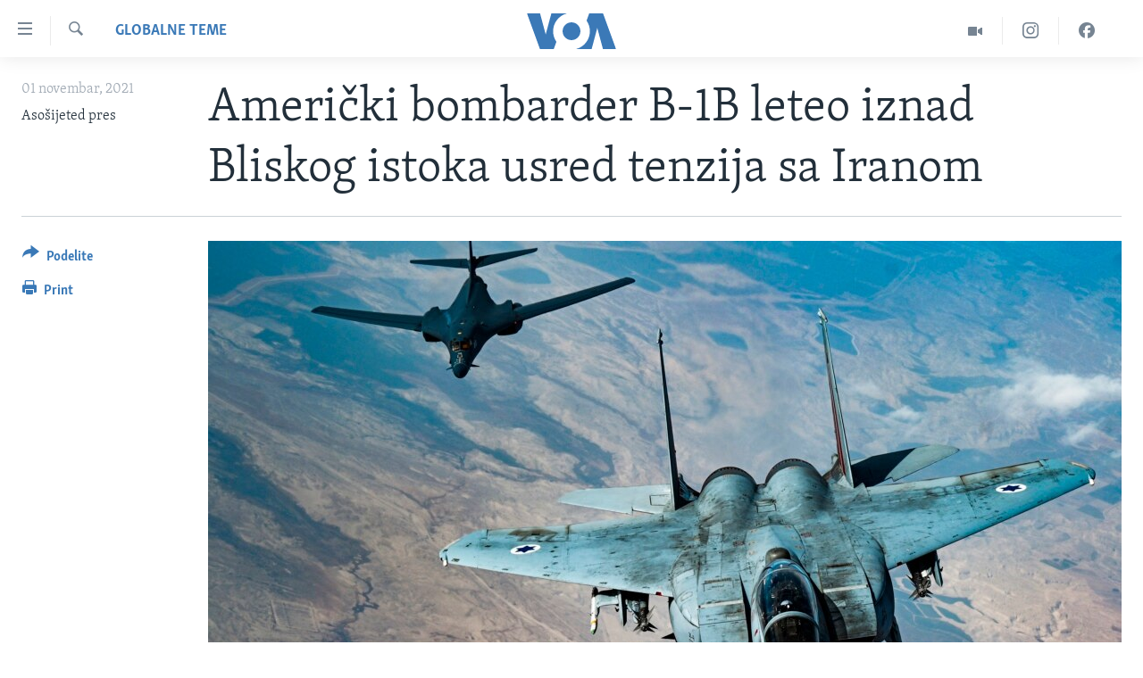

--- FILE ---
content_type: text/html; charset=utf-8
request_url: https://www.glasamerike.net/a/sjedinjene-drzave-sad-bliski-istok-iran-bombarder-preleti-tenzije/6293572.html
body_size: 13255
content:

<!DOCTYPE html>
<html lang="sr" dir="ltr" class="no-js">
<head>
<link href="/Content/responsive/VOA/sr-Latn-CS/VOA-sr-Latn-CS.css?&amp;av=0.0.0.0&amp;cb=306" rel="stylesheet"/>
<script src="https://tags.glasamerike.net/voa-pangea/prod/utag.sync.js"></script> <script type='text/javascript' src='https://www.youtube.com/iframe_api' async></script>
<script type="text/javascript">
//a general 'js' detection, must be on top level in <head>, due to CSS performance
document.documentElement.className = "js";
var cacheBuster = "306";
var appBaseUrl = "/";
var imgEnhancerBreakpoints = [0, 144, 256, 408, 650, 1023, 1597];
var isLoggingEnabled = false;
var isPreviewPage = false;
var isLivePreviewPage = false;
if (!isPreviewPage) {
window.RFE = window.RFE || {};
window.RFE.cacheEnabledByParam = window.location.href.indexOf('nocache=1') === -1;
const url = new URL(window.location.href);
const params = new URLSearchParams(url.search);
// Remove the 'nocache' parameter
params.delete('nocache');
// Update the URL without the 'nocache' parameter
url.search = params.toString();
window.history.replaceState(null, '', url.toString());
} else {
window.addEventListener('load', function() {
const links = window.document.links;
for (let i = 0; i < links.length; i++) {
links[i].href = '#';
links[i].target = '_self';
}
})
}
var pwaEnabled = false;
var swCacheDisabled;
</script>
<meta charset="utf-8" />
<title>Američki bombarder B-1B leteo iznad Bliskog istoka usred tenzija sa Iranom</title>
<meta name="description" content="Američko ratno vazduhoplovstvo saopštilo je u nedelju da je letelo strateškim bombarderom B-1B preko ključnih pomorskih &quot;uskih grla&quot; na Bliskom istoku sa saveznicima, uključujući Izrael, usred aktuelnih tenzija sa Iranom, dok je nuklearni sporazum sa svetskim silama i dalje u rasulu.
Bombarder..." />
<meta name="keywords" content="Aktuelno, Globalne teme" />
<meta name="viewport" content="width=device-width, initial-scale=1.0" />
<meta http-equiv="X-UA-Compatible" content="IE=edge" />
<meta name="robots" content="max-image-preview:large"><meta property="fb:pages" content="164018356324" />
<meta name="msvalidate.01" content="3286EE554B6F672A6F2E608C02343C0E" /><meta name="yandex-verification" content="6586910cc29e907e" />
<link href="https://www.glasamerike.net/a/sjedinjene-drzave-sad-bliski-istok-iran-bombarder-preleti-tenzije/6293572.html" rel="canonical" />
<meta name="apple-mobile-web-app-title" content="Glas Amerike" />
<meta name="apple-mobile-web-app-status-bar-style" content="black" />
<meta name="apple-itunes-app" content="app-id=632618796, app-argument=//6293572.ltr" />
<meta content="Američki bombarder B-1B leteo iznad Bliskog istoka usred tenzija sa Iranom" property="og:title" />
<meta content="Američko ratno vazduhoplovstvo saopštilo je u nedelju da je letelo strateškim bombarderom B-1B preko ključnih pomorskih &quot;uskih grla&quot; na Bliskom istoku sa saveznicima, uključujući Izrael, usred aktuelnih tenzija sa Iranom, dok je nuklearni sporazum sa svetskim silama i dalje u rasulu.
Bombarder..." property="og:description" />
<meta content="article" property="og:type" />
<meta content="https://www.glasamerike.net/a/sjedinjene-drzave-sad-bliski-istok-iran-bombarder-preleti-tenzije/6293572.html" property="og:url" />
<meta content="Glas Amerike" property="og:site_name" />
<meta content="https://twitter.com/GlasAmerikeVOA" property="article:publisher" />
<meta content="https://gdb.voanews.com/d5b44473-4046-4da4-a482-feb0e26f30d8_cx0_cy3_cw0_w1200_h630.jpg" property="og:image" />
<meta content="1200" property="og:image:width" />
<meta content="630" property="og:image:height" />
<meta content="242114202920708" property="fb:app_id" />
<meta content="Asošijeted pres" name="Author" />
<meta content="summary_large_image" name="twitter:card" />
<meta content="@GlasAmerikeVOA" name="twitter:site" />
<meta content="https://gdb.voanews.com/d5b44473-4046-4da4-a482-feb0e26f30d8_cx0_cy3_cw0_w1200_h630.jpg" name="twitter:image" />
<meta content="Američki bombarder B-1B leteo iznad Bliskog istoka usred tenzija sa Iranom" name="twitter:title" />
<meta content="Američko ratno vazduhoplovstvo saopštilo je u nedelju da je letelo strateškim bombarderom B-1B preko ključnih pomorskih &quot;uskih grla&quot; na Bliskom istoku sa saveznicima, uključujući Izrael, usred aktuelnih tenzija sa Iranom, dok je nuklearni sporazum sa svetskim silama i dalje u rasulu.
Bombarder..." name="twitter:description" />
<link rel="amphtml" href="https://www.glasamerike.net/amp/sjedinjene-drzave-sad-bliski-istok-iran-bombarder-preleti-tenzije/6293572.html" />
<script type="application/ld+json">{"articleSection":"Globalne teme","isAccessibleForFree":true,"headline":"Američki bombarder B-1B leteo iznad Bliskog istoka usred tenzija sa Iranom","inLanguage":"sr-Latn-CS","keywords":"Aktuelno, Globalne teme","author":{"@type":"Person","url":"https://www.glasamerike.net/author/asosijeted-pres/uijoo","description":"","image":{"@type":"ImageObject"},"name":"Asošijeted pres"},"datePublished":"2021-11-01 07:27:17Z","dateModified":"2021-11-01 08:11:17Z","publisher":{"logo":{"width":512,"height":220,"@type":"ImageObject","url":"https://www.glasamerike.net/Content/responsive/VOA/sr-Latn-CS/img/logo.png"},"@type":"NewsMediaOrganization","url":"https://www.glasamerike.net","sameAs":["https://facebook.com/GlasAmerikeVOA","https://twitter.com/GlasAmerikeVOA","https://www.youtube.com/c/GlasAmerikeVOA","https://www.instagram.com/GlasAmerikeVOA"],"name":"Glas Amerike","alternateName":""},"@context":"https://schema.org","@type":"NewsArticle","mainEntityOfPage":"https://www.glasamerike.net/a/sjedinjene-drzave-sad-bliski-istok-iran-bombarder-preleti-tenzije/6293572.html","url":"https://www.glasamerike.net/a/sjedinjene-drzave-sad-bliski-istok-iran-bombarder-preleti-tenzije/6293572.html","description":"Američko ratno vazduhoplovstvo saopštilo je u nedelju da je letelo strateškim bombarderom B-1B preko ključnih pomorskih \u0022uskih grla\u0022 na Bliskom istoku sa saveznicima, uključujući Izrael, usred aktuelnih tenzija sa Iranom, dok je nuklearni sporazum sa svetskim silama i dalje u rasulu.\r\n Bombarder...","image":{"width":1080,"height":608,"@type":"ImageObject","url":"https://gdb.voanews.com/d5b44473-4046-4da4-a482-feb0e26f30d8_cx0_cy3_cw0_w1080_h608.jpg"},"name":"Američki bombarder B-1B leteo iznad Bliskog istoka usred tenzija sa Iranom"}</script>
<script src="/Scripts/responsive/infographics.b?v=dVbZ-Cza7s4UoO3BqYSZdbxQZVF4BOLP5EfYDs4kqEo1&amp;av=0.0.0.0&amp;cb=306"></script>
<script src="/Scripts/responsive/loader.b?v=Q26XNwrL6vJYKjqFQRDnx01Lk2pi1mRsuLEaVKMsvpA1&amp;av=0.0.0.0&amp;cb=306"></script>
<link rel="icon" type="image/svg+xml" href="/Content/responsive/VOA/img/webApp/favicon.svg" />
<link rel="alternate icon" href="/Content/responsive/VOA/img/webApp/favicon.ico" />
<link rel="apple-touch-icon" sizes="152x152" href="/Content/responsive/VOA/img/webApp/ico-152x152.png" />
<link rel="apple-touch-icon" sizes="144x144" href="/Content/responsive/VOA/img/webApp/ico-144x144.png" />
<link rel="apple-touch-icon" sizes="114x114" href="/Content/responsive/VOA/img/webApp/ico-114x114.png" />
<link rel="apple-touch-icon" sizes="72x72" href="/Content/responsive/VOA/img/webApp/ico-72x72.png" />
<link rel="apple-touch-icon-precomposed" href="/Content/responsive/VOA/img/webApp/ico-57x57.png" />
<link rel="icon" sizes="192x192" href="/Content/responsive/VOA/img/webApp/ico-192x192.png" />
<link rel="icon" sizes="128x128" href="/Content/responsive/VOA/img/webApp/ico-128x128.png" />
<meta name="msapplication-TileColor" content="#ffffff" />
<meta name="msapplication-TileImage" content="/Content/responsive/VOA/img/webApp/ico-144x144.png" />
<link rel="alternate" type="application/rss+xml" title="VOA - Top Stories [RSS]" href="/api/" />
<link rel="sitemap" type="application/rss+xml" href="/sitemap.xml" />
</head>
<body class=" nav-no-loaded cc_theme pg-article print-lay-article js-category-to-nav nojs-images ">
<script type="text/javascript" >
var analyticsData = {url:"https://www.glasamerike.net/a/sjedinjene-drzave-sad-bliski-istok-iran-bombarder-preleti-tenzije/6293572.html",property_id:"480",article_uid:"6293572",page_title:"Američki bombarder B-1B leteo iznad Bliskog istoka usred tenzija sa Iranom",page_type:"article",content_type:"article",subcontent_type:"article",last_modified:"2021-11-01 08:11:17Z",pub_datetime:"2021-11-01 07:27:17Z",pub_year:"2021",pub_month:"11",pub_day:"01",pub_hour:"07",pub_weekday:"Monday",section:"globalne teme",english_section:"aktuelno-svet",byline:"Asošijeted pres",categories:"aktuelno,aktuelno-svet",domain:"www.glasamerike.net",language:"Serbian",language_service:"VOA Serbian",platform:"web",copied:"no",copied_article:"",copied_title:"",runs_js:"Yes",cms_release:"8.44.0.0.306",enviro_type:"prod",slug:"sjedinjene-drzave-sad-bliski-istok-iran-bombarder-preleti-tenzije",entity:"VOA",short_language_service:"SER",platform_short:"W",page_name:"Američki bombarder B-1B leteo iznad Bliskog istoka usred tenzija sa Iranom"};
</script>
<noscript><iframe src="https://www.googletagmanager.com/ns.html?id=GTM-N8MP7P" height="0" width="0" style="display:none;visibility:hidden"></iframe></noscript><script type="text/javascript" data-cookiecategory="analytics">
var gtmEventObject = Object.assign({}, analyticsData, {event: 'page_meta_ready'});window.dataLayer = window.dataLayer || [];window.dataLayer.push(gtmEventObject);
if (top.location === self.location) { //if not inside of an IFrame
var renderGtm = "true";
if (renderGtm === "true") {
(function(w,d,s,l,i){w[l]=w[l]||[];w[l].push({'gtm.start':new Date().getTime(),event:'gtm.js'});var f=d.getElementsByTagName(s)[0],j=d.createElement(s),dl=l!='dataLayer'?'&l='+l:'';j.async=true;j.src='//www.googletagmanager.com/gtm.js?id='+i+dl;f.parentNode.insertBefore(j,f);})(window,document,'script','dataLayer','GTM-N8MP7P');
}
}
</script>
<!--Analytics tag js version start-->
<script type="text/javascript" data-cookiecategory="analytics">
var utag_data = Object.assign({}, analyticsData, {});
if(typeof(TealiumTagFrom)==='function' && typeof(TealiumTagSearchKeyword)==='function') {
var utag_from=TealiumTagFrom();var utag_searchKeyword=TealiumTagSearchKeyword();
if(utag_searchKeyword!=null && utag_searchKeyword!=='' && utag_data["search_keyword"]==null) utag_data["search_keyword"]=utag_searchKeyword;if(utag_from!=null && utag_from!=='') utag_data["from"]=TealiumTagFrom();}
if(window.top!== window.self&&utag_data.page_type==="snippet"){utag_data.page_type = 'iframe';}
try{if(window.top!==window.self&&window.self.location.hostname===window.top.location.hostname){utag_data.platform = 'self-embed';utag_data.platform_short = 'se';}}catch(e){if(window.top!==window.self&&window.self.location.search.includes("platformType=self-embed")){utag_data.platform = 'cross-promo';utag_data.platform_short = 'cp';}}
(function(a,b,c,d){ a="https://tags.glasamerike.net/voa-pangea/prod/utag.js"; b=document;c="script";d=b.createElement(c);d.src=a;d.type="text/java"+c;d.async=true; a=b.getElementsByTagName(c)[0];a.parentNode.insertBefore(d,a); })();
</script>
<!--Analytics tag js version end-->
<!-- Analytics tag management NoScript -->
<noscript>
<img style="position: absolute; border: none;" src="https://ssc.glasamerike.net/b/ss/bbgprod,bbgentityvoa/1/G.4--NS/407207517?pageName=voa%3aser%3aw%3aarticle%3aameri%c4%8dki%20bombarder%20b-1b%20leteo%20iznad%20bliskog%20istoka%20usred%20tenzija%20sa%20iranom&amp;c6=ameri%c4%8dki%20bombarder%20b-1b%20leteo%20iznad%20bliskog%20istoka%20usred%20tenzija%20sa%20iranom&amp;v36=8.44.0.0.306&amp;v6=D=c6&amp;g=https%3a%2f%2fwww.glasamerike.net%2fa%2fsjedinjene-drzave-sad-bliski-istok-iran-bombarder-preleti-tenzije%2f6293572.html&amp;c1=D=g&amp;v1=D=g&amp;events=event1,event52&amp;c16=voa%20serbian&amp;v16=D=c16&amp;c5=aktuelno-svet&amp;v5=D=c5&amp;ch=globalne%20teme&amp;c15=serbian&amp;v15=D=c15&amp;c4=article&amp;v4=D=c4&amp;c14=6293572&amp;v14=D=c14&amp;v20=no&amp;c17=web&amp;v17=D=c17&amp;mcorgid=518abc7455e462b97f000101%40adobeorg&amp;server=www.glasamerike.net&amp;pageType=D=c4&amp;ns=bbg&amp;v29=D=server&amp;v25=voa&amp;v30=480&amp;v105=D=User-Agent " alt="analytics" width="1" height="1" /></noscript>
<!-- End of Analytics tag management NoScript -->
<!--*** Accessibility links - For ScreenReaders only ***-->
<section>
<div class="sr-only">
<h2>Linkovi</h2>
<ul>
<li><a href="#content" data-disable-smooth-scroll="1">Idi na glavni sadržaj</a></li>
<li><a href="#navigation" data-disable-smooth-scroll="1">Idi na glavnu navigaciju</a></li>
<li><a href="#txtHeaderSearch" data-disable-smooth-scroll="1">Idi na pretragu</a></li>
</ul>
</div>
</section>
<div dir="ltr">
<div id="page">
<aside>
<div class="c-lightbox overlay-modal">
<div class="c-lightbox__intro">
<h2 class="c-lightbox__intro-title"></h2>
<button class="btn btn--rounded c-lightbox__btn c-lightbox__intro-next" title="Sledeća">
<span class="ico ico--rounded ico-chevron-forward"></span>
<span class="sr-only">Sledeća</span>
</button>
</div>
<div class="c-lightbox__nav">
<button class="btn btn--rounded c-lightbox__btn c-lightbox__btn--close" title="Zatvorite">
<span class="ico ico--rounded ico-close"></span>
<span class="sr-only">Zatvorite</span>
</button>
<button class="btn btn--rounded c-lightbox__btn c-lightbox__btn--prev" title="Prethodna">
<span class="ico ico--rounded ico-chevron-backward"></span>
<span class="sr-only">Prethodna</span>
</button>
<button class="btn btn--rounded c-lightbox__btn c-lightbox__btn--next" title="Sledeća">
<span class="ico ico--rounded ico-chevron-forward"></span>
<span class="sr-only">Sledeća</span>
</button>
</div>
<div class="c-lightbox__content-wrap">
<figure class="c-lightbox__content">
<span class="c-spinner c-spinner--lightbox">
<img src="/Content/responsive/img/player-spinner.png"
alt="please wait"
title="please wait" />
</span>
<div class="c-lightbox__img">
<div class="thumb">
<img src="" alt="" />
</div>
</div>
<figcaption>
<div class="c-lightbox__info c-lightbox__info--foot">
<span class="c-lightbox__counter"></span>
<span class="caption c-lightbox__caption"></span>
</div>
</figcaption>
</figure>
</div>
<div class="hidden">
<div class="content-advisory__box content-advisory__box--lightbox">
<span class="content-advisory__box-text">This image contains sensitive content which some people may find offensive or disturbing.</span>
<button class="btn btn--transparent content-advisory__box-btn m-t-md" value="text" type="button">
<span class="btn__text">
Click to reveal
</span>
</button>
</div>
</div>
</div>
<div class="print-dialogue">
<div class="container">
<h3 class="print-dialogue__title section-head">Print Options:</h3>
<div class="print-dialogue__opts">
<ul class="print-dialogue__opt-group">
<li class="form__group form__group--checkbox">
<input class="form__check " id="checkboxImages" name="checkboxImages" type="checkbox" checked="checked" />
<label for="checkboxImages" class="form__label m-t-md">Images</label>
</li>
<li class="form__group form__group--checkbox">
<input class="form__check " id="checkboxMultimedia" name="checkboxMultimedia" type="checkbox" checked="checked" />
<label for="checkboxMultimedia" class="form__label m-t-md">Multimedia</label>
</li>
</ul>
<ul class="print-dialogue__opt-group">
<li class="form__group form__group--checkbox">
<input class="form__check " id="checkboxEmbedded" name="checkboxEmbedded" type="checkbox" checked="checked" />
<label for="checkboxEmbedded" class="form__label m-t-md">Embedded Content</label>
</li>
<li class="hidden">
<input class="form__check " id="checkboxComments" name="checkboxComments" type="checkbox" />
<label for="checkboxComments" class="form__label m-t-md">Comments</label>
</li>
</ul>
</div>
<div class="print-dialogue__buttons">
<button class="btn btn--secondary close-button" type="button" title="Otkažite">
<span class="btn__text ">Otkažite</span>
</button>
<button class="btn btn-cust-print m-l-sm" type="button" title="Print">
<span class="btn__text ">Print</span>
</button>
</div>
</div>
</div>
<div class="ctc-message pos-fix">
<div class="ctc-message__inner">Link has been copied to clipboard</div>
</div>
</aside>
<div class="hdr-20 hdr-20--big">
<div class="hdr-20__inner">
<div class="hdr-20__max pos-rel">
<div class="hdr-20__side hdr-20__side--primary d-flex">
<label data-for="main-menu-ctrl" data-switcher-trigger="true" data-switch-target="main-menu-ctrl" class="burger hdr-trigger pos-rel trans-trigger" data-trans-evt="click" data-trans-id="menu">
<span class="ico ico-close hdr-trigger__ico hdr-trigger__ico--close burger__ico burger__ico--close"></span>
<span class="ico ico-menu hdr-trigger__ico hdr-trigger__ico--open burger__ico burger__ico--open"></span>
</label>
<div class="menu-pnl pos-fix trans-target" data-switch-target="main-menu-ctrl" data-trans-id="menu">
<div class="menu-pnl__inner">
<nav class="main-nav menu-pnl__item menu-pnl__item--first">
<ul class="main-nav__list accordeon" data-analytics-tales="false" data-promo-name="link" data-location-name="nav,secnav">
<li class="main-nav__item">
<a class="main-nav__item-name main-nav__item-name--link" href="http://m.glasamerike.net/" title="NASLOVNA" >NASLOVNA</a>
</li>
<li class="main-nav__item accordeon__item" data-switch-target="menu-item-925">
<label class="main-nav__item-name main-nav__item-name--label accordeon__control-label" data-switcher-trigger="true" data-for="menu-item-925">
RUBRIKE
<span class="ico ico-chevron-down main-nav__chev"></span>
</label>
<div class="main-nav__sub-list">
<a class="main-nav__item-name main-nav__item-name--link main-nav__item-name--sub" href="/z/2086" title="AMERIKA" data-item-name="aktuelno-amerika" >AMERIKA</a>
<a class="main-nav__item-name main-nav__item-name--link main-nav__item-name--sub" href="/z/2079" title="BALKAN" data-item-name="aktuelno-balkan" >BALKAN</a>
<a class="main-nav__item-name main-nav__item-name--link main-nav__item-name--sub" href="/z/2087" title="GLOBALNE TEME" data-item-name="aktuelno-svet" >GLOBALNE TEME</a>
<a class="main-nav__item-name main-nav__item-name--link main-nav__item-name--sub" href="/z/2080" title="EKONOMIJA" data-item-name="aktuelno-ekonomija" >EKONOMIJA</a>
<a class="main-nav__item-name main-nav__item-name--link main-nav__item-name--sub" href="/z/2083" title="NAUKA I TEHNOLOGIJA" data-item-name="aktuelno-nauka-tehnologija" >NAUKA I TEHNOLOGIJA</a>
<a class="main-nav__item-name main-nav__item-name--link main-nav__item-name--sub" href="/z/2081" title="MEDICINA" data-item-name="aktuelno-medicina" >MEDICINA</a>
<a class="main-nav__item-name main-nav__item-name--link main-nav__item-name--sub" href="/z/2078" title="KULTURA" data-item-name="aktuelno-kultura" >KULTURA</a>
<a class="main-nav__item-name main-nav__item-name--link main-nav__item-name--sub" href="/z/2084" title="DRUŠTVO" data-item-name="aktuelno-drustvo" >DRUŠTVO</a>
<a class="main-nav__item-name main-nav__item-name--link main-nav__item-name--sub" href="/z/2085" title="SPORT" data-item-name="aktuelno-sport" >SPORT</a>
<a class="main-nav__item-name main-nav__item-name--link main-nav__item-name--sub" href="/z/2082" title="INTERVJU" data-item-name="aktuelno-interview" >INTERVJU</a>
</div>
</li>
<li class="main-nav__item accordeon__item" data-switch-target="menu-item-926">
<label class="main-nav__item-name main-nav__item-name--label accordeon__control-label" data-switcher-trigger="true" data-for="menu-item-926">
TV PROGRAM
<span class="ico ico-chevron-down main-nav__chev"></span>
</label>
<div class="main-nav__sub-list">
<a class="main-nav__item-name main-nav__item-name--link main-nav__item-name--sub" href="/z/2172" title="Otvoreni studio" data-item-name="otvoreni-studio" >Otvoreni studio</a>
<a class="main-nav__item-name main-nav__item-name--link main-nav__item-name--sub" href="/p/7321.html" title="Iz Amerike" data-item-name="iz-amerike" >Iz Amerike</a>
</div>
</li>
</ul>
</nav>
<div class="menu-pnl__item">
<a href="https://learningenglish.voanews.com/" class="menu-pnl__item-link" alt="Learning English">Learning English</a>
</div>
<div class="menu-pnl__item menu-pnl__item--social">
<h5 class="menu-pnl__sub-head">Pratite nas</h5>
<a href="https://facebook.com/GlasAmerikeVOA" title="Pratite nas na Facebooku" data-analytics-text="follow_on_facebook" class="btn btn--rounded btn--social-inverted menu-pnl__btn js-social-btn btn-facebook" target="_blank" rel="noopener">
<span class="ico ico-facebook-alt ico--rounded"></span>
</a>
<a href="https://twitter.com/GlasAmerikeVOA" title="Pratite nas na Twitteru" data-analytics-text="follow_on_twitter" class="btn btn--rounded btn--social-inverted menu-pnl__btn js-social-btn btn-twitter" target="_blank" rel="noopener">
<span class="ico ico-twitter ico--rounded"></span>
</a>
<a href="https://www.youtube.com/c/GlasAmerikeVOA" title="Pratite naš YouTube kanal" data-analytics-text="follow_on_youtube" class="btn btn--rounded btn--social-inverted menu-pnl__btn js-social-btn btn-youtube" target="_blank" rel="noopener">
<span class="ico ico-youtube ico--rounded"></span>
</a>
<a href="https://www.instagram.com/GlasAmerikeVOA" title="Pratite nas na Instagramu" data-analytics-text="follow_on_instagram" class="btn btn--rounded btn--social-inverted menu-pnl__btn js-social-btn btn-instagram" target="_blank" rel="noopener">
<span class="ico ico-instagram ico--rounded"></span>
</a>
</div>
<div class="menu-pnl__item">
<a href="/navigation/allsites" class="menu-pnl__item-link">
<span class="ico ico-languages "></span>
Jezici
</a>
</div>
</div>
</div>
<label data-for="top-search-ctrl" data-switcher-trigger="true" data-switch-target="top-search-ctrl" class="top-srch-trigger hdr-trigger">
<span class="ico ico-close hdr-trigger__ico hdr-trigger__ico--close top-srch-trigger__ico top-srch-trigger__ico--close"></span>
<span class="ico ico-search hdr-trigger__ico hdr-trigger__ico--open top-srch-trigger__ico top-srch-trigger__ico--open"></span>
</label>
<div class="srch-top srch-top--in-header" data-switch-target="top-search-ctrl">
<div class="container">
<form action="/s" class="srch-top__form srch-top__form--in-header" id="form-topSearchHeader" method="get" role="search"><label for="txtHeaderSearch" class="sr-only">Pretraga</label>
<input type="text" id="txtHeaderSearch" name="k" placeholder="pretraga..." accesskey="s" value="" class="srch-top__input analyticstag-event" onkeydown="if (event.keyCode === 13) { FireAnalyticsTagEventOnSearch('search', $dom.get('#txtHeaderSearch')[0].value) }" />
<button title="Pretraga" type="submit" class="btn btn--top-srch analyticstag-event" onclick="FireAnalyticsTagEventOnSearch('search', $dom.get('#txtHeaderSearch')[0].value) ">
<span class="ico ico-search"></span>
</button></form>
</div>
</div>
<a href="/" class="main-logo-link">
<img src="/Content/responsive/VOA/sr-Latn-CS/img/logo-compact.svg" class="main-logo main-logo--comp" alt="site logo">
<img src="/Content/responsive/VOA/sr-Latn-CS/img/logo.svg" class="main-logo main-logo--big" alt="site logo">
</a>
</div>
<div class="hdr-20__side hdr-20__side--secondary d-flex">
<a href="https://www.facebook.com/GlasAmerikeVOA" title="Facebook" class="hdr-20__secondary-item" data-item-name="custom1">
<span class="ico-custom ico-custom--1 hdr-20__secondary-icon"></span>
</a>
<a href="https://www.instagram.com/GlasAmerikeVOA/" title="Instagram" class="hdr-20__secondary-item" data-item-name="custom2">
<span class="ico-custom ico-custom--2 hdr-20__secondary-icon"></span>
</a>
<a href="/z/2174" title="Video" class="hdr-20__secondary-item" data-item-name="video">
<span class="ico ico-video hdr-20__secondary-icon"></span>
</a>
<a href="/s" title="Pretraga" class="hdr-20__secondary-item hdr-20__secondary-item--search" data-item-name="search">
<span class="ico ico-search hdr-20__secondary-icon hdr-20__secondary-icon--search"></span>
</a>
<div class="srch-bottom">
<form action="/s" class="srch-bottom__form d-flex" id="form-bottomSearch" method="get" role="search"><label for="txtSearch" class="sr-only">Pretraga</label>
<input type="search" id="txtSearch" name="k" placeholder="pretraga..." accesskey="s" value="" class="srch-bottom__input analyticstag-event" onkeydown="if (event.keyCode === 13) { FireAnalyticsTagEventOnSearch('search', $dom.get('#txtSearch')[0].value) }" />
<button title="Pretraga" type="submit" class="btn btn--bottom-srch analyticstag-event" onclick="FireAnalyticsTagEventOnSearch('search', $dom.get('#txtSearch')[0].value) ">
<span class="ico ico-search"></span>
</button></form>
</div>
</div>
<img src="/Content/responsive/VOA/sr-Latn-CS/img/logo-print.gif" class="logo-print" alt="site logo">
<img src="/Content/responsive/VOA/sr-Latn-CS/img/logo-print_color.png" class="logo-print logo-print--color" alt="site logo">
</div>
</div>
</div>
<script>
if (document.body.className.indexOf('pg-home') > -1) {
var nav2In = document.querySelector('.hdr-20__inner');
var nav2Sec = document.querySelector('.hdr-20__side--secondary');
var secStyle = window.getComputedStyle(nav2Sec);
if (nav2In && window.pageYOffset < 150 && secStyle['position'] !== 'fixed') {
nav2In.classList.add('hdr-20__inner--big')
}
}
</script>
<div class="c-hlights c-hlights--breaking c-hlights--no-item" data-hlight-display="mobile,desktop">
<div class="c-hlights__wrap container p-0">
<div class="c-hlights__nav">
<a role="button" href="#" title="Prethodna">
<span class="ico ico-chevron-backward m-0"></span>
<span class="sr-only">Prethodna</span>
</a>
<a role="button" href="#" title="Sledeća">
<span class="ico ico-chevron-forward m-0"></span>
<span class="sr-only">Sledeća</span>
</a>
</div>
<span class="c-hlights__label">
<span class="">Najnovije</span>
<span class="switcher-trigger">
<label data-for="more-less-1" data-switcher-trigger="true" class="switcher-trigger__label switcher-trigger__label--more p-b-0" title="Više">
<span class="ico ico-chevron-down"></span>
</label>
<label data-for="more-less-1" data-switcher-trigger="true" class="switcher-trigger__label switcher-trigger__label--less p-b-0" title="Show less">
<span class="ico ico-chevron-up"></span>
</label>
</span>
</span>
<ul class="c-hlights__items switcher-target" data-switch-target="more-less-1">
</ul>
</div>
</div> <div id="content">
<main class="container">
<div class="hdr-container">
<div class="row">
<div class="col-category col-xs-12 col-md-2 pull-left"> <div class="category js-category">
<a class="" href="/z/2087">Globalne teme</a> </div>
</div><div class="col-title col-xs-12 col-md-10 pull-right"> <h1 class="title pg-title">
Američki bombarder B-1B leteo iznad Bliskog istoka usred tenzija sa Iranom
</h1>
</div><div class="col-publishing-details col-xs-12 col-sm-12 col-md-2 pull-left"> <div class="publishing-details ">
<div class="published">
<span class="date" >
<time pubdate="pubdate" datetime="2021-11-01T08:27:17+01:00">
01 novembar, 2021
</time>
</span>
</div>
<div class="links">
<ul class="links__list links__list--column">
<li class="links__item">
Asošijeted pres
</li>
</ul>
</div>
</div>
</div><div class="col-lg-12 separator"> <div class="separator">
<hr class="title-line" />
</div>
</div><div class="col-multimedia col-xs-12 col-md-10 pull-right"> <div class="cover-media">
<figure class="media-image js-media-expand">
<div class="img-wrap">
<div class="thumb thumb16_9">
<img src="https://gdb.voanews.com/d5b44473-4046-4da4-a482-feb0e26f30d8_cx0_cy3_cw0_w250_r1_s.jpg" alt="Izraelski lovac-bombarder F15 leti u pratnji američkog bombardera B-1B, iznad Izraela, kao deo leta koji za cilj ima ocvraćanje, na fotografiji koju je objavilo američko ratno vazduhoplovstvo, 30. oktobra 2021." />
</div>
</div>
<figcaption>
<span class="caption">Izraelski lovac-bombarder F15 leti u pratnji američkog bombardera B-1B, iznad Izraela, kao deo leta koji za cilj ima ocvraćanje, na fotografiji koju je objavilo američko ratno vazduhoplovstvo, 30. oktobra 2021.</span>
</figcaption>
</figure>
</div>
</div><div class="col-xs-12 col-md-2 pull-left article-share pos-rel"> <div class="share--box">
<div class="sticky-share-container" style="display:none">
<div class="container">
<a href="https://www.glasamerike.net" id="logo-sticky-share">&nbsp;</a>
<div class="pg-title pg-title--sticky-share">
Američki bombarder B-1B leteo iznad Bliskog istoka usred tenzija sa Iranom
</div>
<div class="sticked-nav-actions">
<!--This part is for sticky navigation display-->
<p class="buttons link-content-sharing p-0 ">
<button class="btn btn--link btn-content-sharing p-t-0 " id="btnContentSharing" value="text" role="Button" type="" title="Još opcija">
<span class="ico ico-share ico--l"></span>
<span class="btn__text ">
Podelite
</span>
</button>
</p>
<aside class="content-sharing js-content-sharing js-content-sharing--apply-sticky content-sharing--sticky"
role="complementary"
data-share-url="https://www.glasamerike.net/a/sjedinjene-drzave-sad-bliski-istok-iran-bombarder-preleti-tenzije/6293572.html" data-share-title="Američki bombarder B-1B leteo iznad Bliskog istoka usred tenzija sa Iranom" data-share-text="">
<div class="content-sharing__popover">
<h6 class="content-sharing__title">Podelite</h6>
<button href="#close" id="btnCloseSharing" class="btn btn--text-like content-sharing__close-btn">
<span class="ico ico-close ico--l"></span>
</button>
<ul class="content-sharing__list">
<li class="content-sharing__item">
<div class="ctc ">
<input type="text" class="ctc__input" readonly="readonly">
<a href="" js-href="https://www.glasamerike.net/a/sjedinjene-drzave-sad-bliski-istok-iran-bombarder-preleti-tenzije/6293572.html" class="content-sharing__link ctc__button">
<span class="ico ico-copy-link ico--rounded ico--s"></span>
<span class="content-sharing__link-text">Copy link</span>
</a>
</div>
</li>
<li class="content-sharing__item">
<a href="https://facebook.com/sharer.php?u=https%3a%2f%2fwww.glasamerike.net%2fa%2fsjedinjene-drzave-sad-bliski-istok-iran-bombarder-preleti-tenzije%2f6293572.html"
data-analytics-text="share_on_facebook"
title="Facebook" target="_blank"
class="content-sharing__link js-social-btn">
<span class="ico ico-facebook ico--rounded ico--s"></span>
<span class="content-sharing__link-text">Facebook</span>
</a>
</li>
<li class="content-sharing__item">
<a href="https://twitter.com/share?url=https%3a%2f%2fwww.glasamerike.net%2fa%2fsjedinjene-drzave-sad-bliski-istok-iran-bombarder-preleti-tenzije%2f6293572.html&amp;text=Ameri%c4%8dki+bombarder+B-1B+leteo+iznad+Bliskog+istoka+usred+tenzija+sa+Iranom"
data-analytics-text="share_on_twitter"
title="Twitter" target="_blank"
class="content-sharing__link js-social-btn">
<span class="ico ico-twitter ico--rounded ico--s"></span>
<span class="content-sharing__link-text">Twitter</span>
</a>
</li>
<li class="content-sharing__item">
<a href="mailto:?body=https%3a%2f%2fwww.glasamerike.net%2fa%2fsjedinjene-drzave-sad-bliski-istok-iran-bombarder-preleti-tenzije%2f6293572.html&amp;subject=Američki bombarder B-1B leteo iznad Bliskog istoka usred tenzija sa Iranom"
title="Email"
class="content-sharing__link ">
<span class="ico ico-email ico--rounded ico--s"></span>
<span class="content-sharing__link-text">Email</span>
</a>
</li>
</ul>
</div>
</aside>
</div>
</div>
</div>
<div class="links">
<p class="buttons link-content-sharing p-0 ">
<button class="btn btn--link btn-content-sharing p-t-0 " id="btnContentSharing" value="text" role="Button" type="" title="Još opcija">
<span class="ico ico-share ico--l"></span>
<span class="btn__text ">
Podelite
</span>
</button>
</p>
<aside class="content-sharing js-content-sharing " role="complementary"
data-share-url="https://www.glasamerike.net/a/sjedinjene-drzave-sad-bliski-istok-iran-bombarder-preleti-tenzije/6293572.html" data-share-title="Američki bombarder B-1B leteo iznad Bliskog istoka usred tenzija sa Iranom" data-share-text="">
<div class="content-sharing__popover">
<h6 class="content-sharing__title">Podelite</h6>
<button href="#close" id="btnCloseSharing" class="btn btn--text-like content-sharing__close-btn">
<span class="ico ico-close ico--l"></span>
</button>
<ul class="content-sharing__list">
<li class="content-sharing__item">
<div class="ctc ">
<input type="text" class="ctc__input" readonly="readonly">
<a href="" js-href="https://www.glasamerike.net/a/sjedinjene-drzave-sad-bliski-istok-iran-bombarder-preleti-tenzije/6293572.html" class="content-sharing__link ctc__button">
<span class="ico ico-copy-link ico--rounded ico--l"></span>
<span class="content-sharing__link-text">Copy link</span>
</a>
</div>
</li>
<li class="content-sharing__item">
<a href="https://facebook.com/sharer.php?u=https%3a%2f%2fwww.glasamerike.net%2fa%2fsjedinjene-drzave-sad-bliski-istok-iran-bombarder-preleti-tenzije%2f6293572.html"
data-analytics-text="share_on_facebook"
title="Facebook" target="_blank"
class="content-sharing__link js-social-btn">
<span class="ico ico-facebook ico--rounded ico--l"></span>
<span class="content-sharing__link-text">Facebook</span>
</a>
</li>
<li class="content-sharing__item">
<a href="https://twitter.com/share?url=https%3a%2f%2fwww.glasamerike.net%2fa%2fsjedinjene-drzave-sad-bliski-istok-iran-bombarder-preleti-tenzije%2f6293572.html&amp;text=Ameri%c4%8dki+bombarder+B-1B+leteo+iznad+Bliskog+istoka+usred+tenzija+sa+Iranom"
data-analytics-text="share_on_twitter"
title="Twitter" target="_blank"
class="content-sharing__link js-social-btn">
<span class="ico ico-twitter ico--rounded ico--l"></span>
<span class="content-sharing__link-text">Twitter</span>
</a>
</li>
<li class="content-sharing__item">
<a href="mailto:?body=https%3a%2f%2fwww.glasamerike.net%2fa%2fsjedinjene-drzave-sad-bliski-istok-iran-bombarder-preleti-tenzije%2f6293572.html&amp;subject=Američki bombarder B-1B leteo iznad Bliskog istoka usred tenzija sa Iranom"
title="Email"
class="content-sharing__link ">
<span class="ico ico-email ico--rounded ico--l"></span>
<span class="content-sharing__link-text">Email</span>
</a>
</li>
</ul>
</div>
</aside>
<p class="link-print visible-md visible-lg buttons p-0">
<button class="btn btn--link btn-print p-t-0" onclick="if (typeof FireAnalyticsTagEvent === 'function') {FireAnalyticsTagEvent({ on_page_event: 'print_story' });}return false" title="(CTRL+P)">
<span class="ico ico-print"></span>
<span class="btn__text">Print</span>
</button>
</p>
</div>
</div>
</div>
</div>
</div>
<div class="body-container">
<div class="row">
<div class="col-xs-12 col-sm-12 col-md-10 col-lg-10 pull-right">
<div class="row">
<div class="col-xs-12 col-sm-12 col-md-8 col-lg-8 pull-left bottom-offset content-offset">
<div id="article-content" class="content-floated-wrap fb-quotable">
<div class="wsw">
<p>Američko ratno vazduhoplovstvo saopštilo je u nedelju da je letelo strateškim bombarderom B-1B preko ključnih pomorskih &quot;uskih grla&quot; na Bliskom istoku sa saveznicima, uključujući Izrael, usred aktuelnih tenzija sa Iranom, dok je nuklearni sporazum sa svetskim silama i dalje u rasulu.</p>
<p>Bombarder B-1B Lanser preleteo je u subotu iznad Ormuskog moreuza, uskog grla Persijskog zaliva kroz koje prolazi 20 odsto celokupne količine nafte kojom se trguje. Takođe je preleteo Crveno more i uski moreuz Bab el-Mandeb, kao i egipatski Suecki kanal.</p><div class="clear"></div>
<div class="wsw__embed">
<div class="infgraphicsAttach" >
<script type="text/javascript">
initInfographics(
{
groups:[],
params:[{"Name":"embed_html","Value":"&lt;blockquote class=\"twitter-tweet\"&gt;&lt;p lang=\"en\" dir=\"ltr\"&gt;F-15s from the Royal Saudi Air Force demonstrated disciplined airmanship as they joined a &lt;a href=\"https://twitter.com/usairforce?ref_src=twsrc%5Etfw\"&gt;@usairforce&lt;/a&gt; B-1B on a &lt;a href=\"https://twitter.com/hashtag/PresencePatrol?src=hash&amp;ref_src=twsrc%5Etfw\"&gt;#PresencePatrol&lt;/a&gt; Oct. 30. Military readiness for any contingency or mission depends on &lt;a href=\"https://twitter.com/hashtag/ReliablePartnerships?src=hash&amp;ref_src=twsrc%5Etfw\"&gt;#ReliablePartnerships&lt;/a&gt;&lt;a href=\"https://twitter.com/modgovksa?ref_src=twsrc%5Etfw\"&gt;@modgovksa&lt;/a&gt; &lt;a href=\"https://twitter.com/AFGlobalStrike?ref_src=twsrc%5Etfw\"&gt;@AFGlobalStrike&lt;/a&gt; &lt;a href=\"https://t.co/7IZ2s4pVrn\"&gt;pic.twitter.com/7IZ2s4pVrn&lt;/a&gt;&lt;/p&gt;— US AFCENT (@USAFCENT) &lt;a href=\"https://twitter.com/USAFCENT/status/1454569051833909248?ref_src=twsrc%5Etfw\"&gt;October 30, 2021&lt;/a&gt;&lt;/blockquote&gt;||data-pangea-embed::\"true\"","DefaultValue":"","HtmlEncode":false,"Type":"HTML"}],
isMobile:true
});
</script>
<div class="snippetLoading twitterSnippet"></div>
<script type="text/javascript">
(function (d) {
var userInput = Infographics.Param["embed_html"],
thisSnippet = (d.getElementsByClassName ? d.getElementsByClassName("twitterSnippet") : d.querySelectorAll(".twitterSnippet"))[0],
render = function () {
var madeDiv, bquote, sId = "twitterAPIForSnippet";
try {
madeDiv = document.createElement("div");
madeDiv.innerHTML = userInput;
} catch (e) {
thisSnippet.innerHTML = "Twitter Embed Code is invalid or incomplete.";
return;
}
bquote = madeDiv.childNodes[0];
if (bquote.tagName.toLowerCase() === "blockquote" && bquote.className.indexOf("twitter") !== -1) { //remove everything except paragraphs and links
var all = bquote.getElementsByTagName("*");
for (var i = all.length - 1; i >= 0; i--) {
var elm = all[i];
var tag = elm.tagName.toLowerCase();
if (tag !== "a" && tag !== "p")
all[i].parentNode.removeChild(all[i]);
}
} else {
thisSnippet.innerHTML = "Twitter Embed Code does not contain proper Twitter blockquote.";
return;
}
if (!d.getElementById(sId)) { //async request Twitter API
var js, firstJs = d.getElementsByTagName("script")[0];
js = d.createElement("script");
js.id = sId;
js.src = "//platform.twitter.com/widgets.js";
firstJs.parentNode.insertBefore(js, firstJs);
}
thisSnippet.parentNode.style.width = "100%";
thisSnippet.appendChild(bquote);
if (window.twttr && window.twttr.widgets) {
window.twttr.widgets.load();
window.twttr.events.bind("rendered", function (e) {
//fix twitter bug rendering multiple embeds per tweet. Can be deleted after Twitter fix the issue
if (e.target) {
var par = e.target.parentElement;
if (par && par.className === "twitterSnippetProcessed" &&
e.target.previousSibling && e.target.previousSibling.nodeName.toLowerCase() === "iframe") {
//this is duplicate embed, delete it
par.removeChild(e.target);
}
}
});
}
};
thisSnippet.className = "twitterSnippetProcessed";
thisSnippet.style = "display:flex;justify-content:center;";
if (d.readyState === "uninitialized" || d.readyState === "loading")
window.addEventListener("load", render);
else //liveblog, ajax
render();
})(document);
</script>
</div>
</div>
<p>Ormuški moreuz je poslednjih godina bio poprište napada na brodove za koje se okrivljuje Iran, dok su na Crvenom moru izvedeni slični napadi usred rata u senci koji se vodi između Teherana i Izraela. Islamska Republika Iran je negirala da je umešana u napade, iako je obećala da će se osvetiti Izraelu za niz napada usmerenih na iranski nuklearni program.</p>
<p>Pored bombardera leteli su borbeni avioni iz Bahreina, Egipta, Izraela i Saudijske Arabije.</p>
<p>Iranski državni mediji nisu odmah potvrdili prelet. Iranska misija pri Ujedinjenim nacijama u Njujorku nije odmah odgovorila na zahtev za komentar.</p>
<p>Prelet se događa nakon postojanja obrasca takvih letova bombardera B-52 - koji imaju mogućnost da budu naoružani i nuklearnim oružjem - od Trampove administracije kao vid demonstracije sile prema Iranu. Predsednik <strong>Donald Tramp </strong>je 2018. jednostrano povukao Ameriku iz iranskog nuklearnog sporazuma iz 2015. godine, čime je Teheran pristao da drastično ograniči svoje obogaćivanje uranijuma u zamenu za ukidanje ekonomskih sankcija.</p><div data-owner-ct="Article" data-inline="False">
<div class="media-block also-read" >
<a href="/a/bliski-istok-iran-nuklerni-spoazum-sad-izrael-uar/6270259.html" target="_self" title="Blede nade u povratak Irana nuklearnom sporazumu" class="img-wrap img-wrap--size-3 also-read__img">
<span class="thumb thumb16_9">
<noscript class="nojs-img">
<img src="https://gdb.voanews.com/c93f2985-8173-4b46-827e-24caf2b5f047_cx0_cy10_cw0_w100_r1.jpg" alt="Arhiva - Tehničar hoda kroz postrojenje za konvencionalnu preradu uranijuma u Isfahanu, 450 kilometara južno od Teherana, 3. februara 2007.">
</noscript>
<img data-src="https://gdb.voanews.com/c93f2985-8173-4b46-827e-24caf2b5f047_cx0_cy10_cw0_w100_r1.jpg" alt="Arhiva - Tehničar hoda kroz postrojenje za konvencionalnu preradu uranijuma u Isfahanu, 450 kilometara južno od Teherana, 3. februara 2007." />
</span>
</a>
<div class="media-block__content also-read__body also-read__body--h">
<a href="/a/bliski-istok-iran-nuklerni-spoazum-sad-izrael-uar/6270259.html" target="_self" title="Blede nade u povratak Irana nuklearnom sporazumu">
<span class="also-read__text--label">
Ne propustite:
</span>
<h4 class="media-block__title media-block__title--size-3 also-read__text p-0">
Blede nade u povratak Irana nuklearnom sporazumu
</h4>
</a>
</div>
</div>
</div>
<p>Od tada, Iran je napustio sve granice koje mu je postavljao sporazum i drastično smanjio mogućnost međunarodnih inspektora da nadgledaju njegov program. Dok Iran insistira da je njegov nuklearni program miran, američke obavještajne agencije, zapadni inspektori i drugi tvrde da je Teheran imao strukturirani vojni program nuklearnog oružja do kraja 2003. godine.</p>
<p>Predsednik SAD <strong>Džo Bajden </strong>rekao je da je voljan da ponovo uđe u nuklearni sporazum, ali su pregovori u Beču zaustavljeni pošto je tvrdolinijaški štićenik iranskog vrhovnog vođe ajatolaha<strong> Ali Hamneija </strong>preuzeo mesto predsednika.</p>
<p>Bajdenovo slanje bombarder B1-B u region omogućava mu da pošalje <em>&quot;jasnu poruku uveravanja&quot;</em> regionalnim saveznicima, kako je to u seriji tvitova između ostalog objavila Centralna komanda američkog vazduhoplovstva.</p><div class="clear"></div>
<div class="wsw__embed">
<div class="infgraphicsAttach" >
<script type="text/javascript">
initInfographics(
{
groups:[],
params:[{"Name":"embed_html","Value":"&lt;blockquote class=\"twitter-tweet\"&gt;&lt;p lang=\"en\" dir=\"ltr\"&gt;Unwavering commitment! &lt;a href=\"https://twitter.com/IAFsite?ref_src=twsrc%5Etfw\"&gt;@IAFsite&lt;/a&gt; F-15s joined a &lt;a href=\"https://twitter.com/usairforce?ref_src=twsrc%5Etfw\"&gt;@usairforce&lt;/a&gt; B-1B Oct. 30 as part of a &lt;a href=\"https://twitter.com/hashtag/PresencePatrol?src=hash&amp;ref_src=twsrc%5Etfw\"&gt;#PresencePatrol&lt;/a&gt; across the CENTCOM AOR. The mission, the fifth of its kind in 2021, was flown to deliver a clear message of reassurance across &lt;a href=\"https://twitter.com/CENTCOM?ref_src=twsrc%5Etfw\"&gt;@CENTCOM&lt;/a&gt; AOR. &lt;a href=\"https://twitter.com/hashtag/StrongerTogether?src=hash&amp;ref_src=twsrc%5Etfw\"&gt;#StrongerTogether&lt;/a&gt; &lt;a href=\"https://twitter.com/AFGlobalStrike?ref_src=twsrc%5Etfw\"&gt;@AFGlobalStrike&lt;/a&gt; &lt;a href=\"https://t.co/YmP6IKjJrZ\"&gt;pic.twitter.com/YmP6IKjJrZ&lt;/a&gt;&lt;/p&gt;— US AFCENT (@USAFCENT) &lt;a href=\"https://twitter.com/USAFCENT/status/1454567461081190403?ref_src=twsrc%5Etfw\"&gt;October 30, 2021&lt;/a&gt;&lt;/blockquote&gt;||data-pangea-embed::\"true\"","DefaultValue":"","HtmlEncode":false,"Type":"HTML"}],
isMobile:true
});
</script>
<div class="snippetLoading twitterSnippet"></div>
<script type="text/javascript">
(function (d) {
var userInput = Infographics.Param["embed_html"],
thisSnippet = (d.getElementsByClassName ? d.getElementsByClassName("twitterSnippet") : d.querySelectorAll(".twitterSnippet"))[0],
render = function () {
var madeDiv, bquote, sId = "twitterAPIForSnippet";
try {
madeDiv = document.createElement("div");
madeDiv.innerHTML = userInput;
} catch (e) {
thisSnippet.innerHTML = "Twitter Embed Code is invalid or incomplete.";
return;
}
bquote = madeDiv.childNodes[0];
if (bquote.tagName.toLowerCase() === "blockquote" && bquote.className.indexOf("twitter") !== -1) { //remove everything except paragraphs and links
var all = bquote.getElementsByTagName("*");
for (var i = all.length - 1; i >= 0; i--) {
var elm = all[i];
var tag = elm.tagName.toLowerCase();
if (tag !== "a" && tag !== "p")
all[i].parentNode.removeChild(all[i]);
}
} else {
thisSnippet.innerHTML = "Twitter Embed Code does not contain proper Twitter blockquote.";
return;
}
if (!d.getElementById(sId)) { //async request Twitter API
var js, firstJs = d.getElementsByTagName("script")[0];
js = d.createElement("script");
js.id = sId;
js.src = "//platform.twitter.com/widgets.js";
firstJs.parentNode.insertBefore(js, firstJs);
}
thisSnippet.parentNode.style.width = "100%";
thisSnippet.appendChild(bquote);
if (window.twttr && window.twttr.widgets) {
window.twttr.widgets.load();
window.twttr.events.bind("rendered", function (e) {
//fix twitter bug rendering multiple embeds per tweet. Can be deleted after Twitter fix the issue
if (e.target) {
var par = e.target.parentElement;
if (par && par.className === "twitterSnippetProcessed" &&
e.target.previousSibling && e.target.previousSibling.nodeName.toLowerCase() === "iframe") {
//this is duplicate embed, delete it
par.removeChild(e.target);
}
}
});
}
};
thisSnippet.className = "twitterSnippetProcessed";
thisSnippet.style = "display:flex;justify-content:center;";
if (d.readyState === "uninitialized" || d.readyState === "loading")
window.addEventListener("load", render);
else //liveblog, ajax
render();
})(document);
</script>
</div>
</div>
<p>B-1B je došao iz 37. bombarderske eskadrile sa sedištem u vazduhoplovnoj bazi Elsvort u Južnoj Dakoti.</p>
</div>
<ul>
</ul>
</div>
</div>
<div class="col-xs-12 col-sm-12 col-md-4 col-lg-4 pull-left design-top-offset"> <div class="media-block-wrap">
<h2 class="section-head">Povezani članci</h2>
<div class="row">
<ul>
<li class="col-xs-12 col-sm-6 col-md-12 col-lg-12 mb-grid">
<div class="media-block ">
<a href="/a/zvani%C4%8Dnik-za-glas-amerike-verujemo-da-iran-stoji-iza-napada-na-ameri%C4%8Dke-vojnike-u-siriji-/6286311.html" class="img-wrap img-wrap--t-spac img-wrap--size-4 img-wrap--float" title="Zvaničnici za Glas Amerike: Verujemo da Iran stoji iza napada na vojnike u Siriji ">
<div class="thumb thumb16_9">
<noscript class="nojs-img">
<img src="https://gdb.voanews.com/cf2ef608-8110-4761-9961-67217df5d7fc_w100_r1.jpg" alt="Zvaničnici za Glas Amerike: Verujemo da Iran stoji iza napada na vojnike u Siriji " />
</noscript>
<img data-src="https://gdb.voanews.com/cf2ef608-8110-4761-9961-67217df5d7fc_w33_r1.jpg" src="" alt="Zvaničnici za Glas Amerike: Verujemo da Iran stoji iza napada na vojnike u Siriji " class=""/>
</div>
</a>
<div class="media-block__content media-block__content--h">
<a href="/a/zvani%C4%8Dnik-za-glas-amerike-verujemo-da-iran-stoji-iza-napada-na-ameri%C4%8Dke-vojnike-u-siriji-/6286311.html">
<h4 class="media-block__title media-block__title--size-4" title="Zvaničnici za Glas Amerike: Verujemo da Iran stoji iza napada na vojnike u Siriji ">
Zvaničnici za Glas Amerike: Verujemo da Iran stoji iza napada na vojnike u Siriji
</h4>
</a>
</div>
</div>
</li>
<li class="col-xs-12 col-sm-6 col-md-12 col-lg-12 mb-grid">
<div class="media-block ">
<a href="/a/bliski-istok-iran-nuklerni-spoazum-sad-izrael-uar/6270259.html" class="img-wrap img-wrap--t-spac img-wrap--size-4 img-wrap--float" title="Blede nade u povratak Irana nuklearnom sporazumu">
<div class="thumb thumb16_9">
<noscript class="nojs-img">
<img src="https://gdb.voanews.com/c93f2985-8173-4b46-827e-24caf2b5f047_cx0_cy10_cw0_w100_r1.jpg" alt="Blede nade u povratak Irana nuklearnom sporazumu" />
</noscript>
<img data-src="https://gdb.voanews.com/c93f2985-8173-4b46-827e-24caf2b5f047_cx0_cy10_cw0_w33_r1.jpg" src="" alt="Blede nade u povratak Irana nuklearnom sporazumu" class=""/>
</div>
</a>
<div class="media-block__content media-block__content--h">
<a href="/a/bliski-istok-iran-nuklerni-spoazum-sad-izrael-uar/6270259.html">
<h4 class="media-block__title media-block__title--size-4" title="Blede nade u povratak Irana nuklearnom sporazumu">
Blede nade u povratak Irana nuklearnom sporazumu
</h4>
</a>
</div>
</div>
</li>
<li class="col-xs-12 col-sm-6 col-md-12 col-lg-12 mb-grid">
<div class="media-block ">
<a href="/a/sjedinjene-drzave-sad-iran-nuklearni-pregovori-pretnje/6077795.html" class="img-wrap img-wrap--t-spac img-wrap--size-4 img-wrap--float" title="Visoki bezbednosni zvaničnik Irana: Bajden ilegalno zapretio Teheranu">
<div class="thumb thumb16_9">
<noscript class="nojs-img">
<img src="https://gdb.voanews.com/6f602cbb-731d-40f2-9041-f1e6162b5d12_w100_r1.jpg" alt="Visoki bezbednosni zvaničnik Irana: Bajden ilegalno zapretio Teheranu" />
</noscript>
<img data-src="https://gdb.voanews.com/6f602cbb-731d-40f2-9041-f1e6162b5d12_w33_r1.jpg" src="" alt="Visoki bezbednosni zvaničnik Irana: Bajden ilegalno zapretio Teheranu" class=""/>
</div>
</a>
<div class="media-block__content media-block__content--h">
<a href="/a/sjedinjene-drzave-sad-iran-nuklearni-pregovori-pretnje/6077795.html">
<h4 class="media-block__title media-block__title--size-4" title="Visoki bezbednosni zvaničnik Irana: Bajden ilegalno zapretio Teheranu">
Visoki bezbednosni zvaničnik Irana: Bajden ilegalno zapretio Teheranu
</h4>
</a>
</div>
</div>
</li>
<li class="col-xs-12 col-sm-6 col-md-12 col-lg-12 mb-grid">
<div class="media-block ">
<a href="/a/bliski-istok-liban-iran-hezbolah-tanker-presretnaje-sankcije/6008304.html" class="img-wrap img-wrap--t-spac img-wrap--size-4 img-wrap--float" title="Hezbolah najavio isplovljavanje tankera iz Irana ka Libanu, traži da ga ne presreću">
<div class="thumb thumb16_9">
<noscript class="nojs-img">
<img src="https://gdb.voanews.com/b54117dd-14e6-4338-a1aa-0a7cc50f3737_w100_r1.jpg" alt="Hezbolah najavio isplovljavanje tankera iz Irana ka Libanu, traži da ga ne presreću" />
</noscript>
<img data-src="https://gdb.voanews.com/b54117dd-14e6-4338-a1aa-0a7cc50f3737_w33_r1.jpg" src="" alt="Hezbolah najavio isplovljavanje tankera iz Irana ka Libanu, traži da ga ne presreću" class=""/>
</div>
</a>
<div class="media-block__content media-block__content--h">
<a href="/a/bliski-istok-liban-iran-hezbolah-tanker-presretnaje-sankcije/6008304.html">
<h4 class="media-block__title media-block__title--size-4" title="Hezbolah najavio isplovljavanje tankera iz Irana ka Libanu, traži da ga ne presreću">
Hezbolah najavio isplovljavanje tankera iz Irana ka Libanu, traži da ga ne presreću
</h4>
</a>
</div>
</div>
</li>
<li class="col-xs-12 col-sm-6 col-md-12 col-lg-12 mb-grid">
<div class="media-block ">
<a href="/a/bliski-istok-iran-tanker-sad-izrael-nuklearni-sporazum/5988915.html" class="img-wrap img-wrap--t-spac img-wrap--size-4 img-wrap--float" title="Iran upozorava da će odgovoriti ako bude ugrožen nakon napada na tanker">
<div class="thumb thumb16_9">
<noscript class="nojs-img">
<img src="https://gdb.voanews.com/1a815490-1530-401c-b286-2b904ac34c52_cx0_cy6_cw0_w100_r1.jpg" alt="Iran upozorava da će odgovoriti ako bude ugrožen nakon napada na tanker" />
</noscript>
<img data-src="https://gdb.voanews.com/1a815490-1530-401c-b286-2b904ac34c52_cx0_cy6_cw0_w33_r1.jpg" src="" alt="Iran upozorava da će odgovoriti ako bude ugrožen nakon napada na tanker" class=""/>
</div>
</a>
<div class="media-block__content media-block__content--h">
<a href="/a/bliski-istok-iran-tanker-sad-izrael-nuklearni-sporazum/5988915.html">
<h4 class="media-block__title media-block__title--size-4" title="Iran upozorava da će odgovoriti ako bude ugrožen nakon napada na tanker">
Iran upozorava da će odgovoriti ako bude ugrožen nakon napada na tanker
</h4>
</a>
</div>
</div>
</li>
<li class="col-xs-12 col-sm-6 col-md-12 col-lg-12 mb-grid">
<div class="media-block ">
<a href="/a/izrael-iran-tanker-napad/5986586.html" class="img-wrap img-wrap--t-spac img-wrap--size-4 img-wrap--float" title="SAD, Velika Britanija i Izrael optužili Iran za napad na tanker, Teheran negira">
<div class="thumb thumb16_9">
<noscript class="nojs-img">
<img src="https://gdb.voanews.com/b8bbdc6d-4201-4b8d-9e37-ef95fd1367a0_w100_r1.jpg" alt="SAD, Velika Britanija i Izrael optužili Iran za napad na tanker, Teheran negira" />
</noscript>
<img data-src="https://gdb.voanews.com/b8bbdc6d-4201-4b8d-9e37-ef95fd1367a0_w33_r1.jpg" src="" alt="SAD, Velika Britanija i Izrael optužili Iran za napad na tanker, Teheran negira" class=""/>
</div>
</a>
<div class="media-block__content media-block__content--h">
<a href="/a/izrael-iran-tanker-napad/5986586.html">
<h4 class="media-block__title media-block__title--size-4" title="SAD, Velika Britanija i Izrael optužili Iran za napad na tanker, Teheran negira">
SAD, Velika Britanija i Izrael optužili Iran za napad na tanker, Teheran negira
</h4>
</a>
</div>
</div>
</li>
<li class="col-xs-12 col-sm-6 col-md-12 col-lg-12 mb-grid">
<div class="media-block ">
<a href="/a/bajden-najavio-kraj-ameri%C4%8Dkog-vojnog-anga%C5%BEmana-u-iraku/5980443.html" class="img-wrap img-wrap--t-spac img-wrap--size-4 img-wrap--float" title="Bajden najavio kraj američkog vojnog angažmana u Iraku">
<div class="thumb thumb16_9">
<noscript class="nojs-img">
<img src="https://gdb.voanews.com/061d248a-f842-4461-829e-d2faa42110f8_w100_r1.jpg" alt="Bajden najavio kraj američkog vojnog angažmana u Iraku" />
</noscript>
<img data-src="https://gdb.voanews.com/061d248a-f842-4461-829e-d2faa42110f8_w33_r1.jpg" src="" alt="Bajden najavio kraj američkog vojnog angažmana u Iraku" class=""/>
</div>
</a>
<div class="media-block__content media-block__content--h">
<a href="/a/bajden-najavio-kraj-ameri%C4%8Dkog-vojnog-anga%C5%BEmana-u-iraku/5980443.html">
<h4 class="media-block__title media-block__title--size-4" title="Bajden najavio kraj američkog vojnog angažmana u Iraku">
Bajden najavio kraj američkog vojnog angažmana u Iraku
</h4>
</a>
</div>
</div>
</li>
<li class="col-xs-12 col-sm-6 col-md-12 col-lg-12 mb-grid">
<div class="media-block ">
<a href="/a/sjedinjene-drzave-sad-iran-glas-amerike-novinarka-blinken/5972283.html" class="img-wrap img-wrap--t-spac img-wrap--size-4 img-wrap--float" title="Blinken razgovarao sa novinarkom Glasa Amerike - metom planirane otmice">
<div class="thumb thumb16_9">
<noscript class="nojs-img">
<img src="https://gdb.voanews.com/7e44062a-5c7a-4cc3-8251-a1a9b3eee3b1_cx0_cy7_cw0_w100_r1.jpg" alt="Blinken razgovarao sa novinarkom Glasa Amerike - metom planirane otmice" />
</noscript>
<img data-src="https://gdb.voanews.com/7e44062a-5c7a-4cc3-8251-a1a9b3eee3b1_cx0_cy7_cw0_w33_r1.jpg" src="" alt="Blinken razgovarao sa novinarkom Glasa Amerike - metom planirane otmice" class=""/>
</div>
</a>
<div class="media-block__content media-block__content--h">
<a href="/a/sjedinjene-drzave-sad-iran-glas-amerike-novinarka-blinken/5972283.html">
<h4 class="media-block__title media-block__title--size-4" title="Blinken razgovarao sa novinarkom Glasa Amerike - metom planirane otmice">
Blinken razgovarao sa novinarkom Glasa Amerike - metom planirane otmice
</h4>
</a>
</div>
</div>
</li>
<li class="col-xs-12 col-sm-6 col-md-12 col-lg-12 mb-grid">
<div class="media-block ">
<a href="/a/sjedinjene-drzave-sad-jordan-bliski-istok-bajden-kraj-abudalh/5970809.html" class="img-wrap img-wrap--t-spac img-wrap--size-4 img-wrap--float" title="Bajden hvalio kralja Jordana kao snažnog saveznika u &quot;teškom okruženju&quot;">
<div class="thumb thumb16_9">
<noscript class="nojs-img">
<img src="https://gdb.voanews.com/de19e634-f94a-423a-83cf-49dec60d4e42_w100_r1.jpg" alt="Bajden hvalio kralja Jordana kao snažnog saveznika u &quot;teškom okruženju&quot;" />
</noscript>
<img data-src="https://gdb.voanews.com/de19e634-f94a-423a-83cf-49dec60d4e42_w33_r1.jpg" src="" alt="Bajden hvalio kralja Jordana kao snažnog saveznika u &quot;teškom okruženju&quot;" class=""/>
</div>
</a>
<div class="media-block__content media-block__content--h">
<a href="/a/sjedinjene-drzave-sad-jordan-bliski-istok-bajden-kraj-abudalh/5970809.html">
<h4 class="media-block__title media-block__title--size-4" title="Bajden hvalio kralja Jordana kao snažnog saveznika u &quot;teškom okruženju&quot;">
Bajden hvalio kralja Jordana kao snažnog saveznika u &quot;teškom okruženju&quot;
</h4>
</a>
</div>
</div>
</li>
<li class="col-xs-12 col-sm-6 col-md-12 col-lg-12 mb-grid">
<div class="media-block ">
<a href="/a/sjedinjene-drzave-sad-iran-zavera-kidnapovanje-novinarka-kritika-iran/5965098.html" class="img-wrap img-wrap--t-spac img-wrap--size-4 img-wrap--float" title="Iranski obaveštajci planirali otmicu novinarke Glasa Amerike">
<div class="thumb thumb16_9">
<noscript class="nojs-img">
<img src="https://gdb.voanews.com/98484e14-3dbb-494f-a546-7442806256e9_cx0_cy10_cw0_w100_r1.jpg" alt="Iranski obaveštajci planirali otmicu novinarke Glasa Amerike" />
</noscript>
<img data-src="https://gdb.voanews.com/98484e14-3dbb-494f-a546-7442806256e9_cx0_cy10_cw0_w33_r1.jpg" src="" alt="Iranski obaveštajci planirali otmicu novinarke Glasa Amerike" class=""/>
</div>
</a>
<div class="media-block__content media-block__content--h">
<a href="/a/sjedinjene-drzave-sad-iran-zavera-kidnapovanje-novinarka-kritika-iran/5965098.html">
<h4 class="media-block__title media-block__title--size-4" title="Iranski obaveštajci planirali otmicu novinarke Glasa Amerike">
Iranski obaveštajci planirali otmicu novinarke Glasa Amerike
</h4>
</a>
</div>
</div>
</li>
<li class="col-xs-12 col-sm-6 col-md-12 col-lg-12 mb-grid">
<div class="media-block ">
<a href="/a/sad-izvele-vazdu%C5%A1ne-napade-na-ciljeve-u-iraku-i-siriji/5945029.html" class="img-wrap img-wrap--t-spac img-wrap--size-4 img-wrap--float" title="SAD: Napadi na ciljeve u Iraku i Siriji neophodni">
<div class="thumb thumb16_9">
<noscript class="nojs-img">
<img src="https://gdb.voanews.com/0a1b1328-ba88-4ab7-9a26-0ffd37b89d27_cx0_cy2_cw0_w100_r1.jpg" alt="SAD: Napadi na ciljeve u Iraku i Siriji neophodni" />
</noscript>
<img data-src="https://gdb.voanews.com/0a1b1328-ba88-4ab7-9a26-0ffd37b89d27_cx0_cy2_cw0_w33_r1.jpg" src="" alt="SAD: Napadi na ciljeve u Iraku i Siriji neophodni" class=""/>
</div>
</a>
<div class="media-block__content media-block__content--h">
<a href="/a/sad-izvele-vazdu%C5%A1ne-napade-na-ciljeve-u-iraku-i-siriji/5945029.html">
<h4 class="media-block__title media-block__title--size-4" title="SAD: Napadi na ciljeve u Iraku i Siriji neophodni">
SAD: Napadi na ciljeve u Iraku i Siriji neophodni
</h4>
</a>
</div>
</div>
</li>
<li class="col-xs-12 col-sm-6 col-md-12 col-lg-12 mb-grid">
<div class="media-block ">
<a href="/a/iran-predsednik-balisticke-rakete/5937959.html" class="img-wrap img-wrap--t-spac img-wrap--size-4 img-wrap--float" title="Novoizabrani predsednik Irana: Program balističkih raketa nije za pregovaranje">
<div class="thumb thumb16_9">
<noscript class="nojs-img">
<img src="https://gdb.voanews.com/40e4058d-23c2-4ff3-8b64-2848e2607e32_w100_r1.jpg" alt="Novoizabrani predsednik Irana: Program balističkih raketa nije za pregovaranje" />
</noscript>
<img data-src="https://gdb.voanews.com/40e4058d-23c2-4ff3-8b64-2848e2607e32_w33_r1.jpg" src="" alt="Novoizabrani predsednik Irana: Program balističkih raketa nije za pregovaranje" class=""/>
</div>
</a>
<div class="media-block__content media-block__content--h">
<a href="/a/iran-predsednik-balisticke-rakete/5937959.html">
<h4 class="media-block__title media-block__title--size-4" title="Novoizabrani predsednik Irana: Program balističkih raketa nije za pregovaranje">
Novoizabrani predsednik Irana: Program balističkih raketa nije za pregovaranje
</h4>
</a>
</div>
</div>
</li>
<li class="col-xs-12 col-sm-6 col-md-12 col-lg-12 mb-grid">
<div class="media-block ">
<a href="/a/iranski-nuklearni-sporazum-bec-pregovori/5935649.html" class="img-wrap img-wrap--t-spac img-wrap--size-4 img-wrap--float" title="Iran saopštio da se nuklearni pregovori odlažu, slede konsultacije u prestonicama">
<div class="thumb thumb16_9">
<noscript class="nojs-img">
<img src="https://gdb.voanews.com/3ff37a84-b880-43ca-967f-58cee572ad01_w100_r1.jpg" alt="Iran saopštio da se nuklearni pregovori odlažu, slede konsultacije u prestonicama" />
</noscript>
<img data-src="https://gdb.voanews.com/3ff37a84-b880-43ca-967f-58cee572ad01_w33_r1.jpg" src="" alt="Iran saopštio da se nuklearni pregovori odlažu, slede konsultacije u prestonicama" class=""/>
</div>
</a>
<div class="media-block__content media-block__content--h">
<a href="/a/iranski-nuklearni-sporazum-bec-pregovori/5935649.html">
<h4 class="media-block__title media-block__title--size-4" title="Iran saopštio da se nuklearni pregovori odlažu, slede konsultacije u prestonicama">
Iran saopštio da se nuklearni pregovori odlažu, slede konsultacije u prestonicama
</h4>
</a>
</div>
</div>
</li>
</ul>
</div>
</div>
</div>
</div>
</div>
</div>
</div>
</main>
</div>
<footer role="contentinfo">
<div id="foot" class="foot">
<div class="container">
<div class="foot-nav collapsed" id="foot-nav">
<div class="menu">
<ul class="items">
<li class="socials block-socials">
<span class="handler" id="socials-handler">
Pratite nas
</span>
<div class="inner">
<ul class="subitems follow">
<li>
<a href="https://facebook.com/GlasAmerikeVOA" title="Pratite nas na Facebooku" data-analytics-text="follow_on_facebook" class="btn btn--rounded js-social-btn btn-facebook" target="_blank" rel="noopener">
<span class="ico ico-facebook-alt ico--rounded"></span>
</a>
</li>
<li>
<a href="https://twitter.com/GlasAmerikeVOA" title="Pratite nas na Twitteru" data-analytics-text="follow_on_twitter" class="btn btn--rounded js-social-btn btn-twitter" target="_blank" rel="noopener">
<span class="ico ico-twitter ico--rounded"></span>
</a>
</li>
<li>
<a href="https://www.youtube.com/c/GlasAmerikeVOA" title="Pratite naš YouTube kanal" data-analytics-text="follow_on_youtube" class="btn btn--rounded js-social-btn btn-youtube" target="_blank" rel="noopener">
<span class="ico ico-youtube ico--rounded"></span>
</a>
</li>
<li>
<a href="https://www.instagram.com/GlasAmerikeVOA" title="Pratite nas na Instagramu" data-analytics-text="follow_on_instagram" class="btn btn--rounded js-social-btn btn-instagram" target="_blank" rel="noopener">
<span class="ico ico-instagram ico--rounded"></span>
</a>
</li>
<li>
<a href="/rssfeeds" title="RSS" data-analytics-text="follow_on_rss" class="btn btn--rounded js-social-btn btn-rss" >
<span class="ico ico-rss ico--rounded"></span>
</a>
</li>
<li>
<a href="/subscribe.html" title="Subscribe" data-analytics-text="follow_on_subscribe" class="btn btn--rounded js-social-btn btn-email" >
<span class="ico ico-email ico--rounded"></span>
</a>
</li>
</ul>
</div>
</li>
<li class="block-primary collapsed collapsible item">
<span class="handler">
TV PROGRAMI
<span title="close tab" class="ico ico-chevron-up"></span>
<span title="open tab" class="ico ico-chevron-down"></span>
<span title="add" class="ico ico-plus"></span>
<span title="remove" class="ico ico-minus"></span>
</span>
<div class="inner">
<ul class="subitems">
<li class="subitem">
<a class="handler" href="/z/2172" title="Otvoreni Studio" >Otvoreni Studio</a>
</li>
<li class="subitem">
<a class="handler" href="/izamerike" title="Iz Amerike" >Iz Amerike</a>
</li>
</ul>
</div>
</li>
<li class="block-primary collapsed collapsible item">
<span class="handler">
INFORMACIJE
<span title="close tab" class="ico ico-chevron-up"></span>
<span title="open tab" class="ico ico-chevron-down"></span>
<span title="add" class="ico ico-plus"></span>
<span title="remove" class="ico ico-minus"></span>
</span>
<div class="inner">
<ul class="subitems">
<li class="subitem">
<a class="handler" href="/p/3924.html" title="O nama" >O nama</a>
</li>
<li class="subitem">
<a class="handler" href="/p/3926.html" title="Kontakt" >Kontakt</a>
</li>
<li class="subitem">
<a class="handler" href="https://www.voanews.com/p/5338.html" title="Privatnost" target="_blank" rel="noopener">Privatnost</a>
</li>
<li class="subitem">
<a class="handler" href="https://www.voanews.com/section-508" title="Dostupnost" target="_blank" rel="noopener">Dostupnost</a>
</li>
<li class="subitem">
<a class="handler" href="https://editorials.voa.gov/z/6208" title="Stav vlade SAD" >Stav vlade SAD</a>
</li>
</ul>
</div>
</li>
<li class="block-secondary collapsed collapsible item">
<span class="handler">
AKTUELNO
<span title="close tab" class="ico ico-chevron-up"></span>
<span title="open tab" class="ico ico-chevron-down"></span>
<span title="add" class="ico ico-plus"></span>
<span title="remove" class="ico ico-minus"></span>
</span>
<div class="inner">
<ul class="subitems">
<li class="subitem">
<a class="handler" href="/z/2086" title="Amerika" >Amerika</a>
</li>
<li class="subitem">
<a class="handler" href="/z/2087" title="Globalne teme" >Globalne teme</a>
</li>
<li class="subitem">
<a class="handler" href="/z/2079" title="Balkan" >Balkan</a>
</li>
<li class="subitem">
<a class="handler" href="/z/2082" title="Intervju" >Intervju</a>
</li>
<li class="subitem">
<a class="handler" href="/z/2083" title="Nauka i tehnologija" >Nauka i tehnologija</a>
</li>
<li class="subitem">
<a class="handler" href="/z/2081" title="Medicina" >Medicina</a>
</li>
<li class="subitem">
<a class="handler" href="/z/2078" title="Kultura" >Kultura</a>
</li>
<li class="subitem">
<a class="handler" href="/z/2085" title="Sport" >Sport</a>
</li>
</ul>
</div>
</li>
</ul>
</div>
</div>
<div class="foot__item foot__item--copyrights">
<p class="copyright"></p>
</div>
</div>
</div>
</footer> </div>
</div>
<script defer src="/Scripts/responsive/serviceWorkerInstall.js?cb=306"></script>
<script type="text/javascript">
// opera mini - disable ico font
if (navigator.userAgent.match(/Opera Mini/i)) {
document.getElementsByTagName("body")[0].className += " can-not-ff";
}
// mobile browsers test
if (typeof RFE !== 'undefined' && RFE.isMobile) {
if (RFE.isMobile.any()) {
document.getElementsByTagName("body")[0].className += " is-mobile";
}
else {
document.getElementsByTagName("body")[0].className += " is-not-mobile";
}
}
</script>
<script src="/conf.js?x=306" type="text/javascript"></script>
<div class="responsive-indicator">
<div class="visible-xs-block">XS</div>
<div class="visible-sm-block">SM</div>
<div class="visible-md-block">MD</div>
<div class="visible-lg-block">LG</div>
</div>
<script type="text/javascript">
var bar_data = {
"apiId": "6293572",
"apiType": "1",
"isEmbedded": "0",
"culture": "sr-Latn-CS",
"cookieName": "cmsLoggedIn",
"cookieDomain": "www.glasamerike.net"
};
</script>
<div id="scriptLoaderTarget" style="display:none;contain:strict;"></div>
</body>
</html>